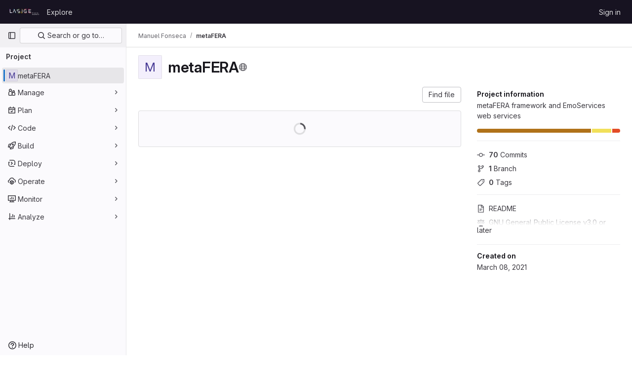

--- FILE ---
content_type: text/javascript; charset=utf-8
request_url: https://git.lasige.di.fc.ul.pt/assets/webpack/commons-pages.groups.show-pages.projects.blob.show-pages.projects.show-pages.projects.tree.show.44296e11.chunk.js
body_size: 10460
content:
(this.webpackJsonp=this.webpackJsonp||[]).push([[118,41],{AiXD:function(t,e,i){"use strict";i.d(e,"a",(function(){return s}));i("3UXl"),i("iyoE");var a=i("3twG");function s(t,e,i=function(){}){return t.map((function(t){return{sha:t.commit.id,message:t.commit.message,titleHtml:t.commit_title_html,committedDate:t.commit.committed_date,commitPath:t.commit_path,fileName:t.file_name,filePath:Object(a.A)(e,t.file_name),__typename:"LogTreeCommit",...i(t)}}))}},QJd2:function(t,e,i){"use strict";var a=i("ewH8"),s=i("GiFX"),n=i("5v28"),r=i("2ibD"),o=(i("B++/"),i("z6RN"),i("47t/"),i("v2fZ"),i("ZzK0"),i("BzOf"),i("b9Gi")),c=i("AiXD"),l=i("3twG"),d=i("k6Do"),b=i.n(d),u=i("h6C7"),h=i.n(u),m=i("f/vg"),f=i.n(m);const v={},p={};let y,g,T;function O(t){g=t||null}function j(t,e,i,a=null,s=null){s&&(y=s),T&&T===e||O(null),T=e;const n=Number(i);if(!g&&n>y)return O(n-25),Promise.resolve();if(a&&(p[e]?p[e].push(a):p[e]=[a]),v[e])return v[e];const{projectPath:d}=t.readQuery({query:h.a}),{escapedRef:u}=t.readQuery({query:f.a});return v[e]=r.a.get(`${gon.relative_url_root}/${d}/-/refs/${u}/logs_tree/${encodeURIComponent(e.replace(/^\//,""))}`,{params:{format:"json",offset:g||i}}).then((function({data:i,headers:a}){const s=a["more-logs-offset"],n=t.readQuery({query:b.a}),r=Object(o.a)(n,(function(t){t.commits.push(...Object(c.a)(i,e))}));t.writeQuery({query:b.a,data:r}),p[e].forEach((function(t){return function(t,e,{resolve:i,entry:a}){const s=t.find((function(t){return t.filePath===Object(l.A)(e,a.name)}));s&&i(s)}(r.commits,e,t)})),delete v[e],s?(O(null),j(t,e,s)):(delete p[e],y=null,O(null))})),v[e]}a.default.use(s.b);const k=Object(n.b)({Query:{commit:(t,{path:e,fileName:i,maxOffset:a})=>new Promise((function(t){j(k,e,"0",{resolve:t,entry:{name:i}},a)})),readme:(t,{url:e})=>r.a.get(e,{params:{format:"json",viewer:"rich"}}).then((function({data:t}){return{...t,__typename:"ReadmeFile"}}))}},{cacheConfig:{dataIdFromObject:function(t){switch(t.__typename){case"TreeEntry":case"Submodule":case"Blob":return`${encodeURIComponent(t.flatPath)}-${t.id}`;default:return t.id||t._id}}}});e.a=new s.b({defaultClient:k})},U29U:function(t,e,i){"use strict";i.d(e,"a",(function(){return a}));const a=(t,e)=>t.map((t,e)=>[e,t]).sort(function(t,e){return this(t[1],e[1])||t[0]-e[0]}.bind(e)).map(t=>t[1])},"h/C0":function(t,e){var i={kind:"Document",definitions:[{kind:"FragmentDefinition",name:{kind:"Name",value:"TreeEntryCommit"},typeCondition:{kind:"NamedType",name:{kind:"Name",value:"LogTreeCommit"}},directives:[],selectionSet:{kind:"SelectionSet",selections:[{kind:"Field",name:{kind:"Name",value:"sha"},arguments:[],directives:[]},{kind:"Field",name:{kind:"Name",value:"message"},arguments:[],directives:[]},{kind:"Field",name:{kind:"Name",value:"titleHtml"},arguments:[],directives:[]},{kind:"Field",name:{kind:"Name",value:"committedDate"},arguments:[],directives:[]},{kind:"Field",name:{kind:"Name",value:"commitPath"},arguments:[],directives:[]},{kind:"Field",name:{kind:"Name",value:"fileName"},arguments:[],directives:[]},{kind:"Field",name:{kind:"Name",value:"filePath"},arguments:[],directives:[]}]}}],loc:{start:0,end:125}};i.loc.source={body:"fragment TreeEntryCommit on LogTreeCommit {\n  sha\n  message\n  titleHtml\n  committedDate\n  commitPath\n  fileName\n  filePath\n}\n",name:"GraphQL request",locationOffset:{line:1,column:1}};var a={};function s(t,e){for(var i=0;i<t.definitions.length;i++){var a=t.definitions[i];if(a.name&&a.name.value==e)return a}}i.definitions.forEach((function(t){if(t.name){var e=new Set;!function t(e,i){if("FragmentSpread"===e.kind)i.add(e.name.value);else if("VariableDefinition"===e.kind){var a=e.type;"NamedType"===a.kind&&i.add(a.name.value)}e.selectionSet&&e.selectionSet.selections.forEach((function(e){t(e,i)})),e.variableDefinitions&&e.variableDefinitions.forEach((function(e){t(e,i)})),e.definitions&&e.definitions.forEach((function(e){t(e,i)}))}(t,e),a[t.name.value]=e}})),t.exports=i,t.exports.TreeEntryCommit=function(t,e){var i={kind:t.kind,definitions:[s(t,e)]};t.hasOwnProperty("loc")&&(i.loc=t.loc);var n=a[e]||new Set,r=new Set,o=new Set;for(n.forEach((function(t){o.add(t)}));o.size>0;){var c=o;o=new Set,c.forEach((function(t){r.has(t)||(r.add(t),(a[t]||new Set).forEach((function(t){o.add(t)})))}))}return r.forEach((function(e){var a=s(t,e);a&&i.definitions.push(a)})),i}(i,"TreeEntryCommit")},h6C7:function(t,e){var i={kind:"Document",definitions:[{kind:"OperationDefinition",operation:"query",name:{kind:"Name",value:"getProjectPath"},variableDefinitions:[],directives:[],selectionSet:{kind:"SelectionSet",selections:[{kind:"Field",name:{kind:"Name",value:"projectPath"},arguments:[],directives:[{kind:"Directive",name:{kind:"Name",value:"client"},arguments:[]}]}]}}],loc:{start:0,end:47}};i.loc.source={body:"query getProjectPath {\n  projectPath @client\n}\n",name:"GraphQL request",locationOffset:{line:1,column:1}};var a={};function s(t,e){for(var i=0;i<t.definitions.length;i++){var a=t.definitions[i];if(a.name&&a.name.value==e)return a}}i.definitions.forEach((function(t){if(t.name){var e=new Set;!function t(e,i){if("FragmentSpread"===e.kind)i.add(e.name.value);else if("VariableDefinition"===e.kind){var a=e.type;"NamedType"===a.kind&&i.add(a.name.value)}e.selectionSet&&e.selectionSet.selections.forEach((function(e){t(e,i)})),e.variableDefinitions&&e.variableDefinitions.forEach((function(e){t(e,i)})),e.definitions&&e.definitions.forEach((function(e){t(e,i)}))}(t,e),a[t.name.value]=e}})),t.exports=i,t.exports.getProjectPath=function(t,e){var i={kind:t.kind,definitions:[s(t,e)]};t.hasOwnProperty("loc")&&(i.loc=t.loc);var n=a[e]||new Set,r=new Set,o=new Set;for(n.forEach((function(t){o.add(t)}));o.size>0;){var c=o;o=new Set,c.forEach((function(t){r.has(t)||(r.add(t),(a[t]||new Set).forEach((function(t){o.add(t)})))}))}return r.forEach((function(e){var a=s(t,e);a&&i.definitions.push(a)})),i}(i,"getProjectPath")},iCwi:function(t,e,i){"use strict";var a=i("s1D3"),s=i("MV2A"),n=i("FkSe"),r=i("Mp8J"),o=i("NmEs"),c=i("EJYk"),l=i("kytF"),d={apollo:{readme:{query:i.n(l).a,variables(){return{url:this.blob.webPath}}}},components:{GlIcon:a.a,GlLink:s.a,GlLoadingIcon:n.a},directives:{SafeHtml:r.a},props:{blob:{type:Object,required:!0}},data:()=>({readme:null}),computed:{isLoading(){return this.$apollo.queries.readme.loading}},watch:{readme(t){var e=this;t&&this.$nextTick((function(){Object(o.n)(),Object(c.a)(e.$refs.readme)}))}},safeHtmlConfig:{ADD_TAGS:["copy-code"]}},b=i("tBpV"),u=Object(b.a)(d,(function(){var t=this,e=t._self._c;return e("article",{staticClass:"file-holder limited-width-container readme-holder"},[e("div",{staticClass:"js-file-title file-title-flex-parent"},[e("div",{staticClass:"file-header-content"},[e("gl-icon",{attrs:{name:"doc-text"}}),t._v(" "),e("gl-link",{attrs:{href:t.blob.webPath}},[e("strong",[t._v(t._s(t.blob.name))])])],1)]),t._v(" "),e("div",{staticClass:"blob-viewer",attrs:{"data-testid":"blob-viewer-content",itemprop:"about"}},[t.isLoading?e("gl-loading-icon",{staticClass:"my-4 mx-auto",attrs:{size:"lg",color:"dark"}}):t.readme?e("div",{directives:[{name:"safe-html",rawName:"v-safe-html:[$options.safeHtmlConfig]",value:t.readme.html,expression:"readme.html",arg:t.$options.safeHtmlConfig}],ref:"readme"}):t._e()],1)])}),[],!1,null,null,null);e.a=u.exports},k6Do:function(t,e,i){var a={kind:"Document",definitions:[{kind:"OperationDefinition",operation:"query",name:{kind:"Name",value:"getCommits"},variableDefinitions:[],directives:[],selectionSet:{kind:"SelectionSet",selections:[{kind:"Field",name:{kind:"Name",value:"commits"},arguments:[],directives:[{kind:"Directive",name:{kind:"Name",value:"client"},arguments:[]}],selectionSet:{kind:"SelectionSet",selections:[{kind:"FragmentSpread",name:{kind:"Name",value:"TreeEntryCommit"},directives:[]}]}}]}}],loc:{start:0,end:133}};a.loc.source={body:'#import "ee_else_ce/repository/queries/commit.fragment.graphql"\n\nquery getCommits {\n  commits @client {\n    ...TreeEntryCommit\n  }\n}\n',name:"GraphQL request",locationOffset:{line:1,column:1}};var s={};a.definitions=a.definitions.concat(i("h/C0").definitions.filter((function(t){if("FragmentDefinition"!==t.kind)return!0;var e=t.name.value;return!s[e]&&(s[e]=!0,!0)})));var n={};function r(t,e){for(var i=0;i<t.definitions.length;i++){var a=t.definitions[i];if(a.name&&a.name.value==e)return a}}a.definitions.forEach((function(t){if(t.name){var e=new Set;!function t(e,i){if("FragmentSpread"===e.kind)i.add(e.name.value);else if("VariableDefinition"===e.kind){var a=e.type;"NamedType"===a.kind&&i.add(a.name.value)}e.selectionSet&&e.selectionSet.selections.forEach((function(e){t(e,i)})),e.variableDefinitions&&e.variableDefinitions.forEach((function(e){t(e,i)})),e.definitions&&e.definitions.forEach((function(e){t(e,i)}))}(t,e),n[t.name.value]=e}})),t.exports=a,t.exports.getCommits=function(t,e){var i={kind:t.kind,definitions:[r(t,e)]};t.hasOwnProperty("loc")&&(i.loc=t.loc);var a=n[e]||new Set,s=new Set,o=new Set;for(a.forEach((function(t){o.add(t)}));o.size>0;){var c=o;o=new Set,c.forEach((function(t){s.has(t)||(s.add(t),(n[t]||new Set).forEach((function(t){o.add(t)})))}))}return s.forEach((function(e){var a=r(t,e);a&&i.definitions.push(a)})),i}(a,"getCommits")},kytF:function(t,e){var i={kind:"Document",definitions:[{kind:"OperationDefinition",operation:"query",name:{kind:"Name",value:"getReadme"},variableDefinitions:[{kind:"VariableDefinition",variable:{kind:"Variable",name:{kind:"Name",value:"url"}},type:{kind:"NonNullType",type:{kind:"NamedType",name:{kind:"Name",value:"String"}}},directives:[]}],directives:[],selectionSet:{kind:"SelectionSet",selections:[{kind:"Field",name:{kind:"Name",value:"readme"},arguments:[{kind:"Argument",name:{kind:"Name",value:"url"},value:{kind:"Variable",name:{kind:"Name",value:"url"}}}],directives:[{kind:"Directive",name:{kind:"Name",value:"client"},arguments:[]}],selectionSet:{kind:"SelectionSet",selections:[{kind:"Field",name:{kind:"Name",value:"html"},arguments:[],directives:[]}]}}]}}],loc:{start:0,end:78}};i.loc.source={body:"query getReadme($url: String!) {\n  readme(url: $url) @client {\n    html\n  }\n}\n",name:"GraphQL request",locationOffset:{line:1,column:1}};var a={};function s(t,e){for(var i=0;i<t.definitions.length;i++){var a=t.definitions[i];if(a.name&&a.name.value==e)return a}}i.definitions.forEach((function(t){if(t.name){var e=new Set;!function t(e,i){if("FragmentSpread"===e.kind)i.add(e.name.value);else if("VariableDefinition"===e.kind){var a=e.type;"NamedType"===a.kind&&i.add(a.name.value)}e.selectionSet&&e.selectionSet.selections.forEach((function(e){t(e,i)})),e.variableDefinitions&&e.variableDefinitions.forEach((function(e){t(e,i)})),e.definitions&&e.definitions.forEach((function(e){t(e,i)}))}(t,e),a[t.name.value]=e}})),t.exports=i,t.exports.getReadme=function(t,e){var i={kind:t.kind,definitions:[s(t,e)]};t.hasOwnProperty("loc")&&(i.loc=t.loc);var n=a[e]||new Set,r=new Set,o=new Set;for(n.forEach((function(t){o.add(t)}));o.size>0;){var c=o;o=new Set,c.forEach((function(t){r.has(t)||(r.add(t),(a[t]||new Set).forEach((function(t){o.add(t)})))}))}return r.forEach((function(e){var a=s(t,e);a&&i.definitions.push(a)})),i}(i,"getReadme")},pbPB:function(t,e,i){"use strict";var a=i("9k56"),s=i("3hkr"),n=i("Nzdf"),r=i("CU79"),o=i("n6Wd"),c=i("jIK5"),l=i("BBKf"),d=i("QiCN"),b=i("35qI"),u=i("oTzT"),h=i("ZdEn"),m=i("I3xC"),f=i("gZSI"),v=i("C+ps"),p=i("9Dxz"),y=i("i8zK"),g=i("KZ4l"),T=i("VuSA"),O=i("/WMw"),j=i("hII5"),k=i("U29U"),S=i("5TS0"),_=i("aBA8"),C=i("0M2I"),$=i("lgrP");const w=Object(j.c)({align:Object(j.b)(c.r),cardHeader:Object(j.b)(c.g,!1),fill:Object(j.b)(c.g,!1),justified:Object(j.b)(c.g,!1),pills:Object(j.b)(c.g,!1),small:Object(j.b)(c.g,!1),tabs:Object(j.b)(c.g,!1),tag:Object(j.b)(c.r,"ul")},s.I),x=Object(a.c)({name:s.I,functional:!0,props:w,render(t,e){let{props:i,data:a,children:s}=e;const{tabs:n,pills:r,align:o,cardHeader:c}=i;return t(i.tag,Object($.a)(a,{staticClass:"nav",class:{"nav-tabs":n,"nav-pills":r&&!n,"card-header-tabs":c&&n,"card-header-pills":c&&r&&!n,"nav-fill":i.fill,"nav-justified":i.justified,[(l=o,"justify-content-"+(l="left"===l?"start":"right"===l?"end":l))]:o,small:i.small}}),s);var l}}),{mixin:D,props:E,prop:N,event:P}=Object(y.a)("value",{type:c.k}),A=t=>!t.disabled,B=Object(a.c)({name:s.S,inject:{getBvTabs:{default:()=>()=>({})}},props:{controls:Object(j.b)(c.r),id:Object(j.b)(c.r),noKeyNav:Object(j.b)(c.g,!1),posInSet:Object(j.b)(c.k),setSize:Object(j.b)(c.k),tab:Object(j.b)(),tabIndex:Object(j.b)(c.k)},computed:{bvTabs(){return this.getBvTabs()}},methods:{focus(){Object(u.d)(this.$refs.link)},handleEvent(t){if(this.tab.disabled)return;const{type:e,keyCode:i,shiftKey:a}=t;"click"===e||"keydown"===e&&i===o.h?(Object(h.f)(t),this.$emit(r.f,t)):"keydown"!==e||this.noKeyNav||(-1!==[o.i,o.f,o.e].indexOf(i)?(Object(h.f)(t),a||i===o.e?this.$emit(r.o,t):this.$emit(r.B,t)):-1!==[o.a,o.g,o.b].indexOf(i)&&(Object(h.f)(t),a||i===o.b?this.$emit(r.v,t):this.$emit(r.y,t)))}},render(t){const{id:e,tabIndex:i,setSize:a,posInSet:s,controls:n,handleEvent:r}=this,{title:o,localActive:c,disabled:d,titleItemClass:b,titleLinkClass:u,titleLinkAttributes:h}=this.tab,m=t(C.a,{staticClass:"nav-link",class:[{active:c&&!d,disabled:d},u,c?this.bvTabs.activeNavItemClass:null],props:{disabled:d},attrs:{...h,id:e,role:"tab",tabindex:i,"aria-selected":c&&!d?"true":"false","aria-setsize":a,"aria-posinset":s,"aria-controls":n},on:{click:r,keydown:r},ref:"link"},[this.tab.normalizeSlot(l.A)||o]);return t("li",{staticClass:"nav-item",class:[b],attrs:{role:"presentation"}},[m])}}),I=Object(T.j)(w,["tabs","cardHeader"]),F=Object(j.c)(Object(T.m)({...S.b,...E,...I,activeNavItemClass:Object(j.b)(c.e),activeTabClass:Object(j.b)(c.e),contentClass:Object(j.b)(c.e),end:Object(j.b)(c.g,!1),lazy:Object(j.b)(c.g,!1),navClass:Object(j.b)(c.e),navWrapperClass:Object(j.b)(c.e),noFade:Object(j.b)(c.g,!1),noKeyNav:Object(j.b)(c.g,!1),noNavStyle:Object(j.b)(c.g,!1),tag:Object(j.b)(c.r,"div")}),s.R),q=Object(a.c)({name:s.R,mixins:[S.a,D,_.a],provide(){return{getBvTabs:()=>this}},props:F,data(){return{currentTab:Object(g.b)(this[N],-1),tabs:[],registeredTabs:[]}},computed:{fade(){return!this.noFade}},watch:{[N](t,e){if(t!==e){t=Object(g.b)(t,-1),e=Object(g.b)(e,0);const i=this.tabs[t];i&&!i.disabled?this.activateTab(i):t<e?this.previousTab():this.nextTab()}},currentTab(t){let e=-1;this.tabs.forEach((i,a)=>{a!==t||i.disabled?i.localActive=!1:(i.localActive=!0,e=a)}),this.$emit(P,e)},tabs(t,e){Object(v.a)(t.map(t=>t[a.a]),e.map(t=>t[a.a]))||this.$nextTick(()=>{this.$emit(r.e,t.slice(),e.slice())})},registeredTabs(){this.updateTabs()}},created(){this.$_observer=null},mounted(){this.setObserver(!0)},beforeDestroy(){this.setObserver(!1),this.tabs=[]},methods:{registerTab(t){Object(d.a)(this.registeredTabs,t)||this.registeredTabs.push(t)},unregisterTab(t){this.registeredTabs=this.registeredTabs.slice().filter(e=>e!==t)},setObserver(){let t=!(arguments.length>0&&void 0!==arguments[0])||arguments[0];if(this.$_observer&&this.$_observer.disconnect(),this.$_observer=null,t){const t=()=>{this.$nextTick(()=>{Object(u.B)(()=>{this.updateTabs()})})};this.$_observer=Object(O.a)(this.$refs.content,t,{childList:!0,subtree:!1,attributes:!0,attributeFilter:["id"]})}},getTabs(){const t=this.registeredTabs;let e=[];if(n.e&&t.length>0){const i=t.map(t=>"#"+t.safeId()).join(", ");e=Object(u.D)(i,this.$el).map(t=>t.id).filter(m.a)}return Object(k.a)(t,(t,i)=>e.indexOf(t.safeId())-e.indexOf(i.safeId()))},updateTabs(){const t=this.getTabs();let e=t.indexOf(t.slice().reverse().find(t=>t.localActive&&!t.disabled));if(e<0){const{currentTab:i}=this;i>=t.length?e=t.indexOf(t.slice().reverse().find(A)):t[i]&&!t[i].disabled&&(e=i)}e<0&&(e=t.indexOf(t.find(A))),t.forEach((t,i)=>{t.localActive=i===e}),this.tabs=t,this.currentTab=e},getButtonForTab(t){return(this.$refs.buttons||[]).find(e=>e.tab===t)},updateButton(t){const e=this.getButtonForTab(t);e&&e.$forceUpdate&&e.$forceUpdate()},activateTab(t){const{currentTab:e,tabs:i}=this;let a=!1;if(t){const s=i.indexOf(t);if(s!==e&&s>-1&&!t.disabled){const t=new b.a(r.a,{cancelable:!0,vueTarget:this,componentId:this.safeId()});this.$emit(t.type,s,e,t),t.defaultPrevented||(this.currentTab=s,a=!0)}}return a||this[N]===e||this.$emit(P,e),a},deactivateTab(t){return!!t&&this.activateTab(this.tabs.filter(e=>e!==t).find(A))},focusButton(t){this.$nextTick(()=>{Object(u.d)(this.getButtonForTab(t))})},emitTabClick(t,e){Object(f.d)(e)&&t&&t.$emit&&!t.disabled&&t.$emit(r.f,e)},clickTab(t,e){this.activateTab(t),this.emitTabClick(t,e)},firstTab(t){const e=this.tabs.find(A);this.activateTab(e)&&t&&(this.focusButton(e),this.emitTabClick(e,t))},previousTab(t){const e=Object(p.b)(this.currentTab,0),i=this.tabs.slice(0,e).reverse().find(A);this.activateTab(i)&&t&&(this.focusButton(i),this.emitTabClick(i,t))},nextTab(t){const e=Object(p.b)(this.currentTab,-1),i=this.tabs.slice(e+1).find(A);this.activateTab(i)&&t&&(this.focusButton(i),this.emitTabClick(i,t))},lastTab(t){const e=this.tabs.slice().reverse().find(A);this.activateTab(e)&&t&&(this.focusButton(e),this.emitTabClick(e,t))}},render(t){const{align:e,end:i,fill:s,firstTab:n,justified:o,lastTab:c,nextTab:d,noKeyNav:b,noNavStyle:u,pills:h,previousTab:m,small:f,tabs:v}=this,p=v.find(t=>t.localActive&&!t.disabled),y=v.find(t=>!t.disabled),g=v.map((e,i)=>{const{safeId:s}=e;let o=null;return b||(o=-1,(e===p||!p&&e===y)&&(o=null)),t(B,{props:{controls:s?s():null,id:e.controlledBy||(s?s("_BV_tab_button_"):null),noKeyNav:b,posInSet:i+1,setSize:v.length,tab:e,tabIndex:o},on:{[r.f]:t=>{this.clickTab(e,t)},[r.o]:n,[r.B]:m,[r.y]:d,[r.v]:c},key:e[a.a]||i,ref:"buttons",[a.b]:!0})});let T=t(x,{class:this.navClass,attrs:{role:"tablist",id:this.safeId("_BV_tab_controls_")},props:{fill:s,justified:o,align:e,tabs:!u&&!h,pills:!u&&h,small:f},ref:"nav"},[this.normalizeSlot(l.y)||t(),g,this.normalizeSlot(l.x)||t()]);T=t("div",{class:this.navWrapperClass,key:"bv-tabs-nav"},[T]);const O=this.normalizeSlot()||[];let j=t();0===O.length&&(j=t("div",{class:["tab-pane","active"],key:"bv-empty-tab"},this.normalizeSlot(l.g)));const k=t("div",{staticClass:"tab-content",class:this.contentClass,attrs:{id:this.safeId("_BV_tab_container_")},key:"bv-content",ref:"content"},[O,j]);return t(this.tag,{staticClass:"tabs",attrs:{id:this.safeId()}},[i?k:t(),T,i?t():k])}});var L=i("XBTk"),z=i("4lAS"),H=i("Pyw5"),R=i.n(H);const Q=t=>Object.keys(t).every(t=>"text"===t||"attributes"===t);const V={name:"GlTabs",components:{BTabs:q,GlButton:z.a},inheritAttrs:!1,props:{actionPrimary:{type:Object,required:!1,default:null,validator:t=>Q(t)},actionSecondary:{type:Object,required:!1,default:null,validator:t=>Q(t)},actionTertiary:{type:Object,required:!1,default:null,validator:t=>Q(t)},contentClass:{type:[String,Array,Object],required:!1,default:null},navClass:{type:[String,Array,Object],required:!1,default:null},justified:{type:Boolean,required:!1,default:!1},syncActiveTabWithQueryParams:{type:Boolean,required:!1,default:!1},queryParamName:{type:String,required:!1,default:"tab"},value:{type:Number,required:!1,default:0}},data:()=>({activeTabIndex:0}),computed:{hasActions(){return[this.actionPrimary,this.actionSecondary,this.actionTertiary].some(Boolean)},listeners(){return{...this.$listeners,input:this.handleInput}}},watch:{value:{handler(t){this.activeTabIndex!==t&&(this.activeTabIndex=t)},immediate:!0}},mounted(){this.syncActiveTabWithQueryParams&&(this.syncActiveTabFromQueryParams(),window.addEventListener("popstate",this.syncActiveTabFromQueryParams)),this.$emit("input",this.activeTabIndex)},destroyed(){window.removeEventListener("popstate",this.syncActiveTabFromQueryParams)},methods:{buttonBinding:(t,e)=>t.attributes?t.attributes:L.N[e],primary(){this.$emit("primary")},secondary(){this.$emit("secondary")},tertiary(){this.$emit("tertiary")},async syncActiveTabFromQueryParams(){await this.$nextTick();const t=this.getQueryParamValue(),e=this.getTabs().findIndex((e,i)=>this.getTabQueryParamValue(i)===t);this.activeTabIndex=-1!==e?e:0},getTabs(){return this.$refs.bTabs.getTabs()},getQueryParamValue(){return new URLSearchParams(window.location.search).get(this.queryParamName)},setQueryParamValueIfNecessary(t){const e=this.getQueryParamValue(),i=this.getTabQueryParamValue(t);if(0===t&&!e||0!==t&&e===i)return;const a=new URLSearchParams(window.location.search);a.set(this.queryParamName,i),window.history.pushState({},"",`${window.location.pathname}?${a.toString()}`)},getTabQueryParamValue(t){const e=this.getTabs()[t];return(null==e?void 0:e.$attrs["query-param-value"])||t.toString()},handleInput(t){this.$emit("input",t),this.activeTabIndex=t,this.syncActiveTabWithQueryParams&&this.setQueryParamValueIfNecessary(t)}}};const K=R()({render:function(){var t=this,e=t.$createElement,i=t._self._c||e;return i("b-tabs",t._g(t._b({ref:"bTabs",staticClass:"gl-tabs",attrs:{"no-nav-style":!0,"no-fade":!0,"active-nav-item-class":"gl-tab-nav-item-active","content-class":[t.contentClass,"gl-tab-content"],"nav-class":[t.navClass,"gl-tabs-nav"],justified:t.justified,value:t.activeTabIndex},scopedSlots:t._u([t._l(Object.keys(t.$slots),(function(e){return{key:e,fn:function(){return[t._t(e)]},proxy:!0}})),t.hasActions?{key:"tabs-start",fn:function(){return[i("div",{staticClass:"gl-actions-tabs-start",attrs:{"data-testid":"actions-tabs-start"}},[t.actionPrimary?i("gl-button",t._b({attrs:{"data-testid":"action-primary"},on:{click:t.primary}},"gl-button",t.buttonBinding(t.actionPrimary,"actionPrimary"),!1),[t._v("\n        "+t._s(t.actionPrimary.text)+"\n      ")]):t._e(),t._v(" "),t.actionSecondary?i("gl-button",t._b({attrs:{"data-testid":"action-secondary"},on:{click:t.secondary}},"gl-button",t.buttonBinding(t.actionSecondary,"actionSecondary"),!1),[t._v("\n        "+t._s(t.actionSecondary.text)+"\n      ")]):t._e(),t._v(" "),t.actionTertiary?i("gl-button",t._b({attrs:{"data-testid":"action-tertiary"},on:{click:t.tertiary}},"gl-button",t.buttonBinding(t.actionTertiary,"actionTertiary"),!1),[t._v("\n        "+t._s(t.actionTertiary.text)+"\n      ")]):t._e()],1)]},proxy:!0}:null,t.hasActions?{key:"tabs-end",fn:function(){return[i("div",{staticClass:"gl-actions-tabs-end",attrs:{"data-testid":"actions-tabs-end"}},[t.actionPrimary?i("gl-button",t._b({attrs:{"data-testid":"action-primary"},on:{click:t.primary}},"gl-button",t.buttonBinding(t.actionPrimary,"actionPrimary"),!1),[t._v("\n        "+t._s(t.actionPrimary.text)+"\n      ")]):t._e(),t._v(" "),t.actionSecondary?i("gl-button",t._b({attrs:{"data-testid":"action-secondary"},on:{click:t.secondary}},"gl-button",t.buttonBinding(t.actionSecondary,"actionSecondary"),!1),[t._v("\n        "+t._s(t.actionSecondary.text)+"\n      ")]):t._e(),t._v(" "),t.actionTertiary?i("gl-button",t._b({attrs:{"data-testid":"action-tertiary"},on:{click:t.tertiary}},"gl-button",t.buttonBinding(t.actionTertiary,"actionTertiary"),!1),[t._v("\n        "+t._s(t.actionTertiary.text)+"\n      ")]):t._e()],1)]},proxy:!0}:null],null,!0)},"b-tabs",t.$attrs,!1),t.listeners))},staticRenderFns:[]},void 0,V,void 0,!1,void 0,!1,void 0,void 0,void 0);e.a=K},"sF+2":function(t,e,i){"use strict";var a=i("8Ei6"),s=i.n(a),n=i("9k56"),r=i("3hkr"),o=i("CU79"),c=i("jIK5"),l=i("BBKf"),d=i("VuSA"),b=i("hII5"),u=i("5TS0"),h=i("aBA8"),m=i("QcjV");const f=o.U+"active",v=Object(b.c)(Object(d.m)({...u.b,active:Object(b.b)(c.g,!1),buttonId:Object(b.b)(c.r),disabled:Object(b.b)(c.g,!1),lazy:Object(b.b)(c.g,!1),noBody:Object(b.b)(c.g,!1),tag:Object(b.b)(c.r,"div"),title:Object(b.b)(c.r),titleItemClass:Object(b.b)(c.e),titleLinkAttributes:Object(b.b)(c.n),titleLinkClass:Object(b.b)(c.e)}),r.N),p=Object(n.c)({name:r.N,mixins:[u.a,h.a],inject:{getBvTabs:{default:()=>()=>({})}},props:v,data(){return{localActive:this.active&&!this.disabled}},computed:{bvTabs(){return this.getBvTabs()},_isTab:()=>!0,tabClasses(){const{localActive:t,disabled:e}=this;return[{active:t,disabled:e,"card-body":this.bvTabs.card&&!this.noBody},t?this.bvTabs.activeTabClass:null]},controlledBy(){return this.buttonId||this.safeId("__BV_tab_button__")},computedNoFade(){return!this.bvTabs.fade},computedLazy(){return this.bvTabs.lazy||this.lazy}},watch:{active(t,e){t!==e&&(t?this.activate():this.deactivate()||this.$emit(f,this.localActive))},disabled(t,e){if(t!==e){const{firstTab:e}=this.bvTabs;t&&this.localActive&&e&&(this.localActive=!1,e())}},localActive(t){this.$emit(f,t)}},mounted(){this.registerTab()},updated(){const{updateButton:t}=this.bvTabs;t&&this.hasNormalizedSlot(l.A)&&t(this)},beforeDestroy(){this.unregisterTab()},methods:{registerTab(){const{registerTab:t}=this.bvTabs;t&&t(this)},unregisterTab(){const{unregisterTab:t}=this.bvTabs;t&&t(this)},activate(){const{activateTab:t}=this.bvTabs;return!(!t||this.disabled)&&t(this)},deactivate(){const{deactivateTab:t}=this.bvTabs;return!(!t||!this.localActive)&&t(this)}},render(t){const{localActive:e}=this,i=t(this.tag,{staticClass:"tab-pane",class:this.tabClasses,directives:[{name:"show",value:e}],attrs:{role:"tabpanel",id:this.safeId(),"aria-hidden":e?"false":"true","aria-labelledby":this.controlledBy||null},ref:"panel"},[e||!this.computedLazy?this.normalizeSlot():t()]);return t(m.a,{props:{mode:"out-in",noFade:this.computedNoFade}},[i])}});var y=i("Pyw5");const g={name:"GlTab",components:{BTab:p},inheritAttrs:!1,props:{titleLinkClass:{type:[String,Array,Object],required:!1,default:""},queryParamValue:{type:String,required:!1,default:null}},computed:{linkClass(){const{titleLinkClass:t}=this;return Array.isArray(t)?[...t,"gl-tab-nav-item"]:s()(t)?{...t,"gl-tab-nav-item":!0}:(t+" gl-tab-nav-item").trim()}}};const T=i.n(y)()({render:function(){var t=this,e=t.$createElement;return(t._self._c||e)("b-tab",t._g(t._b({attrs:{"title-link-class":t.linkClass,"query-param-value":t.queryParamValue},scopedSlots:t._u([t._l(Object.keys(t.$slots),(function(e){return{key:e,fn:function(){return[t._t(e)]},proxy:!0}}))],null,!0)},"b-tab",t.$attrs,!1),t.$listeners))},staticRenderFns:[]},void 0,g,void 0,!1,void 0,!1,void 0,void 0,void 0);e.a=T},yWhq:function(t,e,i){"use strict";var a=i("KFC0"),s=i.n(a),n=i("3hkr"),r=i("CU79"),o=i("4z8A"),c=i("QiCN"),l=i("ou5p"),d=i("oTzT"),b=i("ZdEn"),u=i("gZSI"),h=i("VuSA"),m=i("d7r4"),f=i("ojJK"),v=i("DCOC"),p=i("J6+d"),y=i("onSc"),g=i("9k56"),T=i("jIK5"),O=i("BBKf"),j=i("35qI"),k=i("9Dxz"),S=i("i8zK"),_=i("KZ4l"),C=i("hII5"),$=i("DlAA"),w=i("g+RJ"),x=i("5TS0"),D=i("qO70"),E=i("aBA8"),N=i("CKxR"),P=i("0M2I"),A=i("QcjV");const B=Object(g.c)({mixins:[E.a],data:()=>({name:"b-toaster"}),methods:{onAfterEnter(t){Object(d.B)(()=>{Object(d.y)(t,this.name+"-enter-to")})}},render(t){return t("transition-group",{props:{tag:"div",name:this.name},on:{afterEnter:this.onAfterEnter}},this.normalizeSlot())}}),I=Object(C.c)({ariaAtomic:Object(C.b)(T.r),ariaLive:Object(C.b)(T.r),name:Object(C.b)(T.r,void 0,!0),role:Object(C.b)(T.r)},n.Y),F=Object(g.c)({name:n.Y,mixins:[D.a],props:I,data(){return{doRender:!1,dead:!1,staticName:this.name}},beforeMount(){const{name:t}=this;this.staticName=t,y.Wormhole.hasTarget(t)?(Object(f.a)(`A "<portal-target>" with name "${t}" already exists in the document.`,n.Y),this.dead=!0):this.doRender=!0},beforeDestroy(){this.doRender&&this.emitOnRoot(Object(b.e)(n.Y,r.i),this.name)},destroyed(){const{$el:t}=this;t&&t.parentNode&&t.parentNode.removeChild(t)},render(t){let e=t("div",{class:["gl-hidden",{"b-dead-toaster":this.dead}]});if(this.doRender){const i=t(y.PortalTarget,{staticClass:"b-toaster-slot",props:{name:this.staticName,multiple:!0,tag:"div",slim:!1,transition:B}});e=t("div",{staticClass:"b-toaster",class:[this.staticName],attrs:{id:this.staticName,role:this.role||null,"aria-live":this.ariaLive,"aria-atomic":this.ariaAtomic}},[i])}return e}}),{mixin:q,props:L,prop:z,event:H}=Object(S.a)("visible",{type:T.g,defaultValue:!1,event:r.d}),R=Object(h.k)(P.b,["href","to"]),Q=Object(C.c)(Object(h.m)({...x.b,...L,...R,appendToast:Object(C.b)(T.g,!1),autoHideDelay:Object(C.b)(T.m,5e3),bodyClass:Object(C.b)(T.e),headerClass:Object(C.b)(T.e),headerTag:Object(C.b)(T.r,"header"),isStatus:Object(C.b)(T.g,!1),noAutoHide:Object(C.b)(T.g,!1),noFade:Object(C.b)(T.g,!1),noHoverPause:Object(C.b)(T.g,!1),solid:Object(C.b)(T.g,!1),static:Object(C.b)(T.g,!1),title:Object(C.b)(T.r),toastClass:Object(C.b)(T.e),toaster:Object(C.b)(T.r,"b-toaster-top-right"),variant:Object(C.b)(T.r)}),n.X),V=Object(g.c)({name:n.X,mixins:[w.a,x.a,q,D.a,E.a,N.a],inheritAttrs:!1,props:Q,data:()=>({isMounted:!1,doRender:!1,localShow:!1,isTransitioning:!1,isHiding:!1,order:0,dismissStarted:0,resumeDismiss:0}),computed:{toastClasses(){const{appendToast:t,variant:e}=this;return{"b-toast-solid":this.solid,"b-toast-append":t,"b-toast-prepend":!t,["b-toast-"+e]:e}},slotScope(){const{hide:t}=this;return{hide:t}},computedDuration(){return Object(k.b)(Object(_.b)(this.autoHideDelay,0),1e3)},computedToaster(){return String(this.toaster)},transitionHandlers(){return{beforeEnter:this.onBeforeEnter,afterEnter:this.onAfterEnter,beforeLeave:this.onBeforeLeave,afterLeave:this.onAfterLeave}},computedAttrs(){return{...this.bvAttrs,id:this.safeId(),tabindex:"0"}}},watch:{[z](t){this[t?"show":"hide"]()},localShow(t){t!==this[z]&&this.$emit(H,t)},toaster(){this.$nextTick(this.ensureToaster)},static(t){t&&this.localShow&&this.ensureToaster()}},created(){this.$_dismissTimer=null},mounted(){this.isMounted=!0,this.$nextTick(()=>{this[z]&&Object(d.B)(()=>{this.show()})}),this.listenOnRoot(Object(b.d)(n.X,r.L),t=>{t===this.safeId()&&this.show()}),this.listenOnRoot(Object(b.d)(n.X,r.t),t=>{t&&t!==this.safeId()||this.hide()}),this.listenOnRoot(Object(b.e)(n.Y,r.i),t=>{t===this.computedToaster&&this.hide()})},beforeDestroy(){this.clearDismissTimer()},methods:{show(){if(!this.localShow){this.ensureToaster();const t=this.buildEvent(r.L);this.emitEvent(t),this.dismissStarted=this.resumeDismiss=0,this.order=Date.now()*(this.appendToast?1:-1),this.isHiding=!1,this.doRender=!0,this.$nextTick(()=>{Object(d.B)(()=>{this.localShow=!0})})}},hide(){if(this.localShow){const t=this.buildEvent(r.t);this.emitEvent(t),this.setHoverHandler(!1),this.dismissStarted=this.resumeDismiss=0,this.clearDismissTimer(),this.isHiding=!0,Object(d.B)(()=>{this.localShow=!1})}},buildEvent(t){let e=arguments.length>1&&void 0!==arguments[1]?arguments[1]:{};return new j.a(t,{cancelable:!1,target:this.$el||null,relatedTarget:null,...e,vueTarget:this,componentId:this.safeId()})},emitEvent(t){const{type:e}=t;this.emitOnRoot(Object(b.e)(n.X,e),t),this.$emit(e,t)},ensureToaster(){if(this.static)return;const{computedToaster:t}=this;if(!y.Wormhole.hasTarget(t)){const e=document.createElement("div");document.body.appendChild(e);Object(v.a)(this.bvEventRoot,F,{propsData:{name:t}}).$mount(e)}},startDismissTimer(){this.clearDismissTimer(),this.noAutoHide||(this.$_dismissTimer=setTimeout(this.hide,this.resumeDismiss||this.computedDuration),this.dismissStarted=Date.now(),this.resumeDismiss=0)},clearDismissTimer(){clearTimeout(this.$_dismissTimer),this.$_dismissTimer=null},setHoverHandler(t){const e=this.$refs["b-toast"];Object(b.c)(t,e,"mouseenter",this.onPause,r.Q),Object(b.c)(t,e,"mouseleave",this.onUnPause,r.Q)},onPause(){if(this.noAutoHide||this.noHoverPause||!this.$_dismissTimer||this.resumeDismiss)return;const t=Date.now()-this.dismissStarted;t>0&&(this.clearDismissTimer(),this.resumeDismiss=Object(k.b)(this.computedDuration-t,1e3))},onUnPause(){this.noAutoHide||this.noHoverPause||!this.resumeDismiss?this.resumeDismiss=this.dismissStarted=0:this.startDismissTimer()},onLinkClick(){this.$nextTick(()=>{Object(d.B)(()=>{this.hide()})})},onBeforeEnter(){this.isTransitioning=!0},onAfterEnter(){this.isTransitioning=!1;const t=this.buildEvent(r.M);this.emitEvent(t),this.startDismissTimer(),this.setHoverHandler(!0)},onBeforeLeave(){this.isTransitioning=!0},onAfterLeave(){this.isTransitioning=!1,this.order=0,this.resumeDismiss=this.dismissStarted=0;const t=this.buildEvent(r.s);this.emitEvent(t),this.doRender=!1},makeToast(t){const{slotScope:e}=this,i=Object($.d)(this),a=[],s=this.normalizeSlot(O.B,e);s&&a.push(s);let n=t();a.length>0&&(n=t(this.headerTag,{staticClass:"toast-header",class:this.headerClass},a));const r=t(i?P.a:"div",{staticClass:"toast-body",class:this.bodyClass,props:i?Object(C.d)(R,this):{},on:i?{click:this.onLinkClick}:{}},this.normalizeSlot(O.e,e));return t("div",{staticClass:"toast",class:this.toastClass,attrs:this.computedAttrs,key:"toast-"+this[g.a],ref:"toast"},[n,r])}},render(t){if(!this.doRender||!this.isMounted)return t();const{order:e,static:i,isHiding:a,isStatus:s}=this,n="b-toast-"+this[g.a],r=t("div",{staticClass:"b-toast",class:this.toastClasses,attrs:{...i?{}:this.scopedStyleAttrs,id:this.safeId("_toast_outer"),role:a?null:s?"status":"alert","aria-live":a?null:s?"polite":"assertive","aria-atomic":a?null:"true"},key:n,ref:"b-toast"},[t(A.a,{props:{noFade:this.noFade},on:this.transitionHandlers},[this.localShow?this.makeToast(t):t()])]);return t(y.Portal,{props:{name:n,to:this.computedToaster,order:e,slim:!0,disabled:i}},[r])}}),K=["id",...Object(h.h)(Object(h.j)(Q,["static","visible"]))],U={toastContent:"default",title:"toast-title"},G=t=>K.reduce((e,i)=>(Object(u.n)(t[i])||(e[i]=t[i]),e),{}),X=Object(m.a)({plugins:{plugin:t=>{const e=t.extend({name:n.Z,extends:V,mixins:[o.a],destroyed(){const{$el:t}=this;t&&t.parentNode&&t.parentNode.removeChild(t)},mounted(){const t=()=>{this.localShow=!1,this.doRender=!1,this.$nextTick(()=>{this.$nextTick(()=>{Object(d.B)(()=>{this.$destroy()})})})};this.bvParent.$once(r.T,t),this.$once(r.s,t),this.listenOnRoot(Object(b.e)(n.Y,r.i),e=>{e===this.toaster&&t()})}});class i{constructor(t){Object(h.a)(this,{_vm:t,_root:Object(p.a)(t)}),Object(h.d)(this,{_vm:Object(h.l)(),_root:Object(h.l)()})}toast(t){let i=arguments.length>1&&void 0!==arguments[1]?arguments[1]:{};t&&!Object(f.c)("$bvToast")&&((t,i)=>{if(Object(f.c)("$bvToast"))return;const a=Object(v.a)(i,e,{propsData:{...G(Object(l.b)(n.X)),...Object(h.j)(t,Object(h.h)(U)),static:!1,visible:!0}});Object(h.h)(U).forEach(e=>{const i=t[e];Object(u.n)(i)||(a.$slots[U[e]]=Object(c.b)(i))});const s=document.createElement("div");document.body.appendChild(s),a.$mount(s)})({...G(i),toastContent:t},this._vm)}show(t){t&&this._root.$emit(Object(b.d)(n.X,r.L),t)}hide(){let t=arguments.length>0&&void 0!==arguments[0]?arguments[0]:null;this._root.$emit(Object(b.d)(n.X,r.t),t)}}t.mixin({beforeCreate(){this._bv__toast=new i(this)}}),Object(h.g)(t.prototype,"$bvToast")||Object(h.e)(t.prototype,"$bvToast",{get(){return this&&this._bv__toast||Object(f.a)('"$bvToast" must be accessed from a Vue instance "this" context.',n.X),this._bv__toast}})}}}),M=Object(m.a)({components:{BToast:V,BToaster:F},plugins:{BVToastPlugin:X}});var W=i("Ge+5");const Z={autoHideDelay:5e3,toastClass:"gl-toast",isStatus:!0,toaster:"b-toaster-bottom-left"};let J=0;function Y(t,e,i){const a=[t(W.a,{class:["gl-toast-close-button"],on:{click:e.hide}})];return i.action&&a.splice(0,0,t("a",{role:"button",class:["gl-toast-action"],on:{click:t=>i.action.onClick(t,e)}},i.action.text)),a}function tt(t){let e=arguments.length>1&&void 0!==arguments[1]?arguments[1]:{};const i="gl-toast-"+J;J+=1;const a=()=>{this.$bvToast.hide(i)},n={id:i,hide:a};if(s()(e.onComplete)){const t=a=>{a.componentId===i&&(this.$root.$off("bv::toast:hidden",t),e.onComplete(a))};this.$root.$on("bv::toast:hidden",t)}const r=Number.isNaN(null==e?void 0:e.autoHideDelay)?null:{autoHideDelay:e.autoHideDelay};return this.$bvToast.toast(t,{...Z,...r,id:i,title:Y(this.$createElement,n,e)}),n}var et={install(t){t.use(M),t.mixin({beforeCreate(){this.$toast||(this.$toast={show:tt.bind(this)})}})}};e.a=et}}]);
//# sourceMappingURL=commons-pages.groups.show-pages.projects.blob.show-pages.projects.show-pages.projects.tree.show.44296e11.chunk.js.map

--- FILE ---
content_type: text/javascript; charset=utf-8
request_url: https://git.lasige.di.fc.ul.pt/assets/webpack/shortcutsBundle.b174b7e8.chunk.js
body_size: 5536
content:
(this.webpackJsonp=this.webpackJsonp||[]).push([[833],{"78vh":function(e,t,o){"use strict";var i=o("Q0Js"),n=TypeError;e.exports=function(e,t){if(!delete e[t])throw new n("Cannot delete property "+i(t)+" of "+i(e))}},"86Lb":function(e,t,o){"use strict";var i=o("ZfjD"),n=o("/EoU"),r=o("ejl/"),s=o("sPwa"),c=o("78vh"),d=o("ocV/");i({target:"Array",proto:!0,arity:1,forced:1!==[].unshift(0)||!function(){try{Object.defineProperty([],"length",{writable:!1}).unshift()}catch(e){return e instanceof TypeError}}()},{unshift:function(e){var t=n(this),o=r(t),i=arguments.length;if(i){d(o+i);for(var a=o;a--;){var u=a+i;a in t?t[u]=t[a]:c(t,u)}for(var l=0;l<i;l++)t[l]=arguments[l]}return s(t,o+i)}})},O6Bj:function(e,t,o){"use strict";o.d(t,"c",(function(){return c})),o.d(t,"a",(function(){return d}));o("86Lb");var i=o("t6Yz"),n=o.n(i);o.d(t,"b",(function(){return n.a}));const r=[],s=n.a.prototype.stopCallback;n.a.prototype.stopCallback=function(e,t,o){for(const i of r){const n=i.call(this,e,t,o);if(void 0!==n)return n}return s.call(this,e,t,o)};const c=function(e){r.unshift(e)},d="mod+c"},U6io:function(e,t){!function(e){var t=e.prototype.stopCallback;e.prototype.stopCallback=function(e,o,i){return!!this.paused||t.call(this,e,o,i)},e.prototype.pause=function(){this.paused=!0},e.prototype.unpause=function(){this.paused=!1},e.init()}(Mousetrap)},d08M:function(e,t,o){"use strict";o.d(t,"vb",(function(){return a})),o.d(t,"A",(function(){return u})),o.d(t,"x",(function(){return l})),o.d(t,"e",(function(){return f})),o.d(t,"f",(function(){return p})),o.d(t,"C",(function(){return b})),o.d(t,"rb",(function(){return g})),o.d(t,"d",(function(){return h})),o.d(t,"y",(function(){return m})),o.d(t,"z",(function(){return y})),o.d(t,"B",(function(){return j})),o.d(t,"D",(function(){return O})),o.d(t,"xb",(function(){return v})),o.d(t,"E",(function(){return K})),o.d(t,"yb",(function(){return w})),o.d(t,"ub",(function(){return k})),o.d(t,"a",(function(){return S})),o.d(t,"P",(function(){return T})),o.d(t,"tb",(function(){return G})),o.d(t,"Q",(function(){return E})),o.d(t,"F",(function(){return R})),o.d(t,"db",(function(){return C})),o.d(t,"c",(function(){return M})),o.d(t,"wb",(function(){return q})),o.d(t,"b",(function(){return I})),o.d(t,"mb",(function(){return A})),o.d(t,"nb",(function(){return F})),o.d(t,"pb",(function(){return P})),o.d(t,"lb",(function(){return z})),o.d(t,"ob",(function(){return B})),o.d(t,"kb",(function(){return _})),o.d(t,"p",(function(){return H})),o.d(t,"g",(function(){return L})),o.d(t,"r",(function(){return N})),o.d(t,"j",(function(){return U})),o.d(t,"sb",(function(){return W})),o.d(t,"h",(function(){return Y})),o.d(t,"t",(function(){return V})),o.d(t,"s",(function(){return J})),o.d(t,"k",(function(){return Q})),o.d(t,"cb",(function(){return Z})),o.d(t,"l",(function(){return X})),o.d(t,"o",(function(){return $})),o.d(t,"q",(function(){return ee})),o.d(t,"m",(function(){return te})),o.d(t,"i",(function(){return oe})),o.d(t,"n",(function(){return ie})),o.d(t,"u",(function(){return ne})),o.d(t,"w",(function(){return re})),o.d(t,"v",(function(){return se})),o.d(t,"ib",(function(){return ce})),o.d(t,"hb",(function(){return de})),o.d(t,"jb",(function(){return ae})),o.d(t,"eb",(function(){return ue})),o.d(t,"gb",(function(){return fe})),o.d(t,"fb",(function(){return pe})),o.d(t,"H",(function(){return be})),o.d(t,"J",(function(){return ge})),o.d(t,"G",(function(){return he})),o.d(t,"I",(function(){return me})),o.d(t,"L",(function(){return ye})),o.d(t,"M",(function(){return je})),o.d(t,"X",(function(){return Oe})),o.d(t,"Z",(function(){return ve})),o.d(t,"W",(function(){return Ke})),o.d(t,"bb",(function(){return we})),o.d(t,"Y",(function(){return Te})),o.d(t,"ab",(function(){return Ge})),o.d(t,"U",(function(){return Ee})),o.d(t,"V",(function(){return Re})),o.d(t,"R",(function(){return Ce})),o.d(t,"S",(function(){return Me})),o.d(t,"T",(function(){return qe})),o.d(t,"N",(function(){return De})),o.d(t,"O",(function(){return xe})),o.d(t,"K",(function(){return Ie})),o.d(t,"qb",(function(){return Ae})),o.d(t,"zb",(function(){return ze})),o.d(t,"Ab",(function(){return Be}));var i,n=o("htNe"),r=o.n(n),s=(o("byxs"),o("n7CP")),c=o("/lV4");const d=r()((function(){let e={};if(s.a.canUseLocalStorage())try{e=JSON.parse(localStorage.getItem("gl-keyboard-shortcuts-customizations")||"{}")}catch(e){}return e})),a={id:"globalShortcuts.toggleKeyboardShortcutsDialog",description:Object(c.a)("Toggle keyboard shortcuts help dialog"),defaultKeys:["?"]},u={id:"globalShortcuts.goToYourProjects",description:Object(c.a)("Go to your projects"),defaultKeys:["shift+p"]},l={id:"globalShortcuts.goToYourGroups",description:Object(c.a)("Go to your groups"),defaultKeys:["shift+g"]},f={id:"globalShortcuts.goToActivityFeed",description:Object(c.a)("Go to the activity feed"),defaultKeys:["shift+a"]},p={id:"globalShortcuts.goToMilestoneList",description:Object(c.a)("Go to the milestone list"),defaultKeys:["shift+l"]},b={id:"globalShortcuts.goToYourSnippets",description:Object(c.a)("Go to your snippets"),defaultKeys:["shift+s"]},g={id:"globalShortcuts.startSearch",description:Object(c.a)("Start search"),defaultKeys:["s","/"]},h={id:"globalShortcuts.focusFilterBar",description:Object(c.a)("Focus filter bar"),defaultKeys:["f"]},m={id:"globalShortcuts.goToYourIssues",description:Object(c.a)("Go to your issues"),defaultKeys:["shift+i"]},y={id:"globalShortcuts.goToYourMergeRequests",description:Object(c.a)("Go to your merge requests"),defaultKeys:["shift+m"]},j={id:"globalShortcuts.goToYourReviewRequests",description:Object(c.a)("Go to your review requests"),defaultKeys:["shift+r"]},O={id:"globalShortcuts.goToYourTodoList",description:Object(c.a)("Go to your To-Do List"),defaultKeys:["shift+t"]},v={id:"globalShortcuts.togglePerformanceBar",description:Object(c.a)("Toggle the Performance Bar"),defaultKeys:["p b"]},K={id:"globalShortcuts.hideAppearingContent",description:Object(c.a)("Hide tooltips or popovers"),defaultKeys:["esc"]},w={id:"globalShortcuts.toggleSuperSidebar",description:Object(c.a)("Toggle the navigation sidebar"),defaultKeys:["mod+\\"]},k={id:"globalShortcuts.toggleCanary",description:Object(c.a)("Toggle GitLab Next"),defaultKeys:["g x"]},S={id:"editing.boldText",description:Object(c.a)("Bold text"),defaultKeys:["mod+b"],customizable:!1},T={id:"editing.italicText",description:Object(c.a)("Italic text"),defaultKeys:["mod+i"],customizable:!1},G={id:"editing.strikethroughText",description:Object(c.a)("Strikethrough text"),defaultKeys:["mod+shift+x"],customizable:!1},E={id:"editing.linkText",description:Object(c.a)("Link text"),defaultKeys:["mod+k"],customizable:!1},R={id:"editing.indentLine",description:Object(c.a)("Indent line"),defaultKeys:["mod+]"],customizable:!1},C={id:"editing.outdentLine",description:Object(c.a)("Outdent line"),defaultKeys:["mod+["],customizable:!1},M={id:"editing.findAndReplace",description:Object(c.h)("MarkdownEditor|Find and replace"),defaultKeys:["mod+f"],customizable:!1},q={id:"editing.toggleMarkdownPreview",description:Object(c.a)("Toggle Markdown preview"),defaultKeys:["ctrl+shift+p","command+shift+p"]},D={id:"editing.editRecentComment",description:Object(c.a)("Edit your most recent comment in a thread (from an empty textarea)"),defaultKeys:["up"]},x={id:"globalShortcuts.saveChanges",description:Object(c.a)("Submit/save changes"),defaultKeys:["mod+enter"]},I={id:"wiki.editWikiPage",description:Object(c.a)("Edit wiki page"),defaultKeys:["e"]},A={id:"repositoryGraph.scrollLeft",description:Object(c.a)("Scroll left"),defaultKeys:["left","h"]},F={id:"repositoryGraph.scrollRight",description:Object(c.a)("Scroll right"),defaultKeys:["right","l"]},P={id:"repositoryGraph.scrollUp",description:Object(c.a)("Scroll up"),defaultKeys:["up","k"]},z={id:"repositoryGraph.scrollDown",description:Object(c.a)("Scroll down"),defaultKeys:["down","j"]},B={id:"repositoryGraph.scrollToTop",description:Object(c.a)("Scroll to top"),defaultKeys:["shift+up","shift+k"]},_={id:"repositoryGraph.scrollToBottom",description:Object(c.a)("Scroll to bottom"),defaultKeys:["shift+down","shift+j"]},H={id:"project.goToOverview",description:Object(c.a)("Go to the project's overview page"),defaultKeys:["g o"]},L={id:"project.goToActivityFeed",description:Object(c.a)("Go to the project's activity feed"),defaultKeys:["g v"]},N={id:"project.goToReleases",description:Object(c.a)("Go to releases"),defaultKeys:["g r"]},U={id:"project.goToFiles",description:Object(c.a)("Go to files"),defaultKeys:["g f"]},W={id:"project.startSearchFile",description:Object(c.a)("Go to find file"),defaultKeys:["t"]},Y={id:"project.goToCommits",description:Object(c.a)("Go to commits"),defaultKeys:["g c"]},V={id:"project.goToRepoGraph",description:Object(c.a)("Go to repository graph"),defaultKeys:["g n"]},J={id:"project.goToRepoCharts",description:Object(c.a)("Go to repository charts"),defaultKeys:["g d"]},Q={id:"project.goToIssues",description:Object(c.a)("Go to issues"),defaultKeys:["g i"]},Z={id:"project.newIssue",description:Object(c.a)("New issue"),defaultKeys:["i"]},X={id:"project.goToIssueBoards",description:Object(c.a)("Go to issue boards"),defaultKeys:["g b"]},$={id:"project.goToMergeRequests",description:Object(c.a)("Go to merge requests"),defaultKeys:["g m"]},ee={id:"project.goToPipelines",description:Object(c.a)("Go to pipelines"),defaultKeys:["g p"]},te={id:"project.goToJobs",description:Object(c.a)("Go to jobs"),defaultKeys:["g j"]},oe={id:"project.goToEnvironments",description:Object(c.a)("Go to environments"),defaultKeys:["g e"]},ie={id:"project.goToKubernetes",description:Object(c.a)("Go to kubernetes"),defaultKeys:["g k"]},ne={id:"project.goToSnippets",description:Object(c.a)("Go to snippets"),defaultKeys:["g s"]},re={id:"project.goToWiki",description:Object(c.a)("Go to wiki"),defaultKeys:["g w"]},se={id:"project.goToWebIDE",description:Object(c.a)("Open in Web IDE"),defaultKeys:["."]},ce={id:"projectFiles.moveSelectionUp",description:Object(c.a)("Move selection up"),defaultKeys:["up"]},de={id:"projectFiles.moveSelectionDown",description:Object(c.a)("Move selection down"),defaultKeys:["down"]},ae={id:"projectFiles.openSelection",description:Object(c.a)("Open Selection"),defaultKeys:["enter"]},ue={id:"projectFiles.goBack",description:Object(c.a)("Go back (while searching for files)"),defaultKeys:["esc"]},{blobOverflowMenu:le}=null!==(i=gon.features)&&void 0!==i?i:{},fe={id:"projectFiles.goToFilePermalink",description:le?Object(c.a)("Copy file permalink"):Object(c.a)("Go to file permalink (while viewing a file)"),defaultKeys:["y"]},pe={id:"projectFiles.goToCompare",description:Object(c.a)("Compare Branches"),defaultKeys:["shift+c"]},be={id:"issuables.commentReply",description:Object(c.a)("Comment/Reply (quoting selected text)"),defaultKeys:["r"]},ge={id:"issuables.editDescription",description:Object(c.a)("Edit description"),defaultKeys:["e"]},he={id:"issuables.changeLabel",description:Object(c.a)("Change label"),defaultKeys:["l"]},me={id:"issuables.copyIssuableRef",description:Object(c.a)("Copy reference"),defaultKeys:["c r"]},ye={id:"issuesMRs.changeAssignee",description:Object(c.a)("Change assignee"),defaultKeys:["a"]},je={id:"issuesMRs.changeMilestone",description:Object(c.a)("Change milestone"),defaultKeys:["m"]},Oe={id:"mergeRequests.nextFileInDiff",description:Object(c.a)("Next file in diff"),defaultKeys:["]","j"]},ve={id:"mergeRequests.previousFileInDiff",description:Object(c.a)("Previous file in diff"),defaultKeys:["[","k"]},Ke={id:"mergeRequests.goToFile",description:Object(c.a)("Go to file"),defaultKeys:["mod+p","t"],customizable:!1},we={id:"mergeRequests.toggleFileBrowser",description:Object(c.a)("Toggle file browser"),defaultKeys:["f"],customizable:!1},ke={id:"mergeRequests.addToReview",description:Object(c.a)("Add your comment to a review"),defaultKeys:["mod+enter"],customizable:!1},Se={id:"mergeRequests.addCommentNow",description:Object(c.a)("Publish your comment immediately"),defaultKeys:["shift+mod+enter"],customizable:!1},Te={id:"mergeRequests.nextUnresolvedDiscussion",description:Object(c.a)("Next unresolved thread"),defaultKeys:["n"]},Ge={id:"mergeRequests.previousUnresolvedDiscussion",description:Object(c.a)("Previous unresolved thread"),defaultKeys:["p"]},Ee={id:"mergeRequests.copySourceBranchName",description:Object(c.a)("Copy source branch name"),defaultKeys:["b"]},Re={id:"mergeRequests.expandAllFiles",description:Object(c.a)("Expand all files"),defaultKeys:[";"]},Ce={id:"mergeRequests.collapseAllFiles",description:Object(c.a)("Collapse all files"),defaultKeys:["shift+;"]},Me={id:"mergeRequestCommits.nextCommit",description:Object(c.a)("Next commit"),defaultKeys:["c"]},qe={id:"mergeRequestCommits.previousCommit",description:Object(c.a)("Previous commit"),defaultKeys:["x"]},De={id:"issues.nextDesign",description:Object(c.a)("Next design"),defaultKeys:["right"]},xe={id:"issues.previousDesign",description:Object(c.a)("Previous design"),defaultKeys:["left"]},Ie={id:"issues.closeDesign",description:Object(c.a)("Close design"),defaultKeys:["esc"]},Ae={id:"sidebar.closeWidget",description:Object(c.a)("Close sidebar widget"),defaultKeys:["esc"]},Fe={id:"webIDE.goToFile",description:Object(c.a)("Go to file"),defaultKeys:["mod+p","t"],customizable:!1},Pe={id:"webIDE.commit",description:Object(c.a)("Commit (when editing commit message)"),defaultKeys:["mod+enter"],customizable:!1},ze=[{id:"globalShortcuts",name:Object(c.a)("Global Shortcuts"),keybindings:[a,u,l,f,p,b,g,h,m,y,j,O,v,K,w]},{id:"editing",name:Object(c.a)("Editing"),keybindings:[S,T,G,E,q,M,D,x]},{id:"wiki",name:Object(c.a)("Wiki"),keybindings:[I]},{id:"repositoryGraph",name:Object(c.a)("Repository Graph"),keybindings:[A,F,P,z,B,_]},{id:"project",name:Object(c.a)("Project"),keybindings:[H,L,N,U,W,Y,V,J,Q,Z,X,$,ee,te,oe,ie,ne,re,se]},{id:"projectFiles",name:Object(c.a)("Project Files"),keybindings:[ce,de,ae,ue,fe,pe]},{id:"issuables",name:Object(c.a)("Epics, issues, and merge requests"),keybindings:[be,ge,he,me]},{id:"issuesMRs",name:Object(c.a)("Issues and merge requests"),keybindings:[ye,je]},{id:"mergeRequests",name:Object(c.a)("Merge requests"),keybindings:[Oe,ve,Ke,Te,Ge,Ee,we,ke,Se]},{id:"mergeRequestCommits",name:Object(c.a)("Merge request commits"),keybindings:[Me,qe]},{id:"issues",name:Object(c.a)("Issues"),keybindings:[De,xe,Ie]},{id:"webIDE",name:Object(c.a)("Legacy Web IDE"),keybindings:[Fe,Pe]},{id:"misc",name:Object(c.a)("Miscellaneous"),keybindings:[k]}],Be=function(e){return function({customizable:e}){return Boolean(null==e||e)}(e)&&d()[e.id]||e.defaultKeys}},"v+Mp":function(e,t,o){"use strict";o.r(t),o.d(t,"LOCAL_MOUSETRAP_DATA_KEY",(function(){return m})),o.d(t,"default",(function(){return j}));var i=o("8Doe"),n=o.n(i),r=(o("B++/"),o("z6RN"),o("47t/"),o("Tznw"),o("IYH6"),o("6yen"),o("OeRx"),o("l/dT"),o("RqS2"),o("Zy7a"),o("cjZU"),o("OAhk"),o("X42P"),o("mHhP"),o("fn0I"),o("UB/6"),o("imhG"),o("dHQd"),o("yoDG"),o("KeS/"),o("tWNI"),o("8d6S"),o("VwWG"),o("IYHS"),o("rIA9"),o("MViX"),o("zglm"),o("GDOA"),o("hlbI"),o("a0mT"),o("u3H1"),o("ta8/"),o("IKCR"),o("nmTw"),o("W2kU"),o("58fc"),o("7dtT"),o("Rhav"),o("uhEP"),o("eppl"),o("ZzK0"),o("BzOf"),o("EmJ/")),s=o.n(r),c=o("ewH8"),d=o("ygVz"),a=o("C83f"),u=o("O6Bj"),l=o("NmEs"),f=o("1OWu"),p=o("yQ8t"),b=o("3twG"),g=o("d08M"),h=o("wQDE");const m="local-mousetrap-instance";function y(e){const t=e.closest(".md-area").find(".js-md"),o=new Map;return t.each((function(){const e=s()(this),t=e.data("md-shortcuts");null!=t&&t.length&&o.set(e,t)})),o}class j{constructor(){var e;this.extensions=new Map,this.onToggleHelp=this.onToggleHelp.bind(this),this.helpModalElement=null,this.helpModalVueInstance=null,this.addAll([[g.vb,this.onToggleHelp],[g.sb,j.focusSearchFile],[g.rb,j.focusSearch],[g.d,this.focusFilter.bind(this)],[g.xb,j.onTogglePerfBar],[g.E,j.hideAppearingContent],[g.ub,j.onToggleCanary],[g.D,function(){return Object(p.a)(".shortcuts-todos")}],[g.e,function(){return Object(p.a)(".dashboard-shortcuts-activity")}],[g.y,function(){return Object(p.a)(".dashboard-shortcuts-issues")}],[g.z,function(){return Object(p.a)(".dashboard-shortcuts-merge_requests, .js-merge-request-dashboard-shortcut")}],[g.B,function(){return Object(p.a)(".dashboard-shortcuts-review_requests, .js-merge-request-dashboard-shortcut")}],[g.A,function(){return Object(p.a)(".dashboard-shortcuts-projects")}],[g.x,function(){return Object(p.a)(".dashboard-shortcuts-groups")}],[g.f,function(){return Object(p.a)(".dashboard-shortcuts-milestones")}],[g.C,function(){return Object(p.a)(".dashboard-shortcuts-snippets")}],[g.wb,j.toggleMarkdownPreview]]),Object(u.c)((function(e,t,o){return!Object(g.Ab)(g.wb).includes(o)&&void 0})),null!==(e=gon)&&void 0!==e&&null!==(e=e.features)&&void 0!==e&&e.findAndReplace&&(this.add(g.c,j.toggleFindAndReplaceBar),Object(u.c)((function(e,t,o){return!Object(g.Ab)(g.c).includes(o)&&void 0}))),s()(document).on("click",".js-shortcuts-modal-trigger",this.onToggleHelp),Object(h.b)()&&Object(h.a)(),this.filterSelectors=["input[type=search]",".gl-filtered-search-term-input",".filtered-search"]}addExtension(e,t=[],o=new Set){o.add(e);let i=this.extensions.get(e);if(!i){for(const t of null!==(n=e.dependencies)&&void 0!==n?n:[]){var n;o.has(t)||t===j||(o.add(t),this.addExtension(t,[],o))}i=new e(this,...t),this.extensions.set(e,i)}return o.delete(e),i}add(e,t){u.b.bind(Object(g.Ab)(e),t)}addAll(e){var t=this;e.forEach((function(e){return t.add(...e)}))}onToggleHelp(e){var t=this;null!=e&&e.preventDefault&&e.preventDefault(),this.helpModalElement&&this.helpModalVueInstance?(this.helpModalVueInstance.$destroy(),this.helpModalElement.remove(),this.helpModalElement=null,this.helpModalVueInstance=null):(this.helpModalElement=document.createElement("div"),document.body.append(this.helpModalElement),this.helpModalVueInstance=new c.default({el:this.helpModalElement,components:{ShortcutsHelp:function(){return Promise.all([o.e(129),o.e(890),o.e(947)]).then(o.bind(null,"exIq"))}},render:function(e){return e("shortcuts-help",{on:{hidden:t.onToggleHelp}})}}))}static onTogglePerfBar(e){e.preventDefault();Object(l.I)(Object(l.j)("perf_bar_enabled"))?Object(l.O)("perf_bar_enabled","false",{path:"/"}):Object(l.O)("perf_bar_enabled","true",{path:"/"}),Object(b.F)()}static onToggleCanary(e){e.preventDefault();const t=Object(l.I)(Object(l.j)("gitlab_canary"));Object(l.O)("gitlab_canary",(!t).toString(),{expires:365,path:"/"}),Object(b.F)()}static toggleMarkdownPreview(e){s()(document).triggerHandler("markdown-preview:toggle",[e])}static toggleFindAndReplaceBar(e){s()(document).triggerHandler("markdown-editor:find-and-replace",[e])}focusFilter(e){const t=document.querySelectorAll(this.filterSelectors.join(",")),o=Array.from(t).find((function(e){return e.offsetParent}));null==o||o.focus(),e.preventDefault()}static focusSearch(e){var t;null===(t=document.querySelector("#super-sidebar-search"))||void 0===t||t.click(),d.a.trackEvent("press_keyboard_shortcut_to_activate_command_palette"),e.preventDefault&&e.preventDefault()}static async focusSearchFile(e){var t,o;null!=e&&e.key&&d.a.trackEvent(a.e),null==e||e.preventDefault(),null===(t=document.querySelector("#super-sidebar-search"))||void 0===t||t.click();const i=await Object(f.m)("#super-sidebar-search-modal #search");if(!i)return;const n=null===(o=document.querySelector(".js-repo-breadcrumbs"))||void 0===o?void 0:o.dataset.currentPath;i.value="~"+(n?n+"/":""),i.dispatchEvent(new Event("input"))}static hideAppearingContent(e){document.querySelectorAll(".tooltip, .popover").forEach((function(e){e.style.display="none"})),e.preventDefault&&e.preventDefault()}static initMarkdownEditorShortcuts(e,t){const o=y(e),i=new u.b(e[0]);e.data(m,i),o.forEach((function(e,o){i.bind(e,(function(e){e.preventDefault(),t(o)}))}));const r=n()([...o.values()]),s=u.b.prototype.stopCallback;i.stopCallback=function(e,t,o){return!r.includes(o)&&s.call(this,e,t,o)}}static removeMarkdownEditorShortcuts(e){const t=e.data(m);t&&y(e).forEach((function(e){t.unbind(e)}))}}},wQDE:function(e,t,o){"use strict";o.d(t,"b",(function(){return n})),o.d(t,"a",(function(){return r}));var i=o("O6Bj");o("U6io");const n=function(){return!window.gon.keyboard_shortcuts_enabled};function r(){localStorage.setItem("shortcutsDisabled",!0),i.b.pause()}}}]);
//# sourceMappingURL=shortcutsBundle.b174b7e8.chunk.js.map